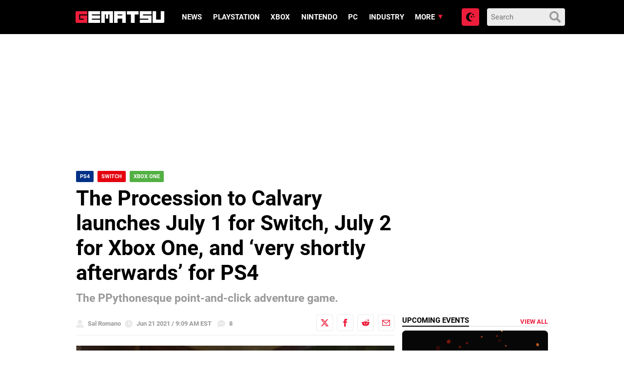

--- FILE ---
content_type: text/html; charset=utf-8
request_url: https://disqus.com/embed/comments/?base=default&f=gematsu&t_i=676027%20https%3A%2F%2Fwww.gematsu.com%2F%3Fp%3D676027&t_u=https%3A%2F%2Fwww.gematsu.com%2F2021%2F06%2Fthe-procession-to-calvary-launches-july-1-for-switch-july-2-for-xbox-one-and-very-shortly-afterwards-for-ps4&t_e=The%20Procession%20to%20Calvary%20launches%20July%201%20for%20Switch%2C%20July%202%20for%20Xbox%20One%2C%20and%20%E2%80%98very%20shortly%20afterwards%E2%80%99%20for%20PS4&t_d=%0A%20%20%20%20%20%20The%20Procession%20to%20Calvary%20launches%20July%201%20for%20Switch%2C%20July%202%20for%20Xbox%20One%2C%20and%20%E2%80%98very%20shortly%20afterwards%E2%80%99%20for%20PS4%20%20%20%20&t_t=The%20Procession%20to%20Calvary%20launches%20July%201%20for%20Switch%2C%20July%202%20for%20Xbox%20One%2C%20and%20%E2%80%98very%20shortly%20afterwards%E2%80%99%20for%20PS4&s_o=default
body_size: 2767
content:
<!DOCTYPE html>

<html lang="en" dir="ltr" class="not-supported type-">

<head>
    <title>Disqus Comments</title>

    
    <meta name="viewport" content="width=device-width, initial-scale=1, maximum-scale=1, user-scalable=no">
    <meta http-equiv="X-UA-Compatible" content="IE=edge"/>

    <style>
        .alert--warning {
            border-radius: 3px;
            padding: 10px 15px;
            margin-bottom: 10px;
            background-color: #FFE070;
            color: #A47703;
        }

        .alert--warning a,
        .alert--warning a:hover,
        .alert--warning strong {
            color: #A47703;
            font-weight: bold;
        }

        .alert--error p,
        .alert--warning p {
            margin-top: 5px;
            margin-bottom: 5px;
        }
        
        </style>
    
    <style>
        
        html, body {
            overflow-y: auto;
            height: 100%;
        }
        

        #error {
            display: none;
        }

        .clearfix:after {
            content: "";
            display: block;
            height: 0;
            clear: both;
            visibility: hidden;
        }

        
    </style>

</head>
<body>
    

    
    <div id="error" class="alert--error">
        <p>We were unable to load Disqus. If you are a moderator please see our <a href="https://docs.disqus.com/help/83/"> troubleshooting guide</a>. </p>
    </div>

    
    <script type="text/json" id="disqus-forumData">{"session":{"canModerate":false,"audienceSyncVerified":false,"canReply":true,"mustVerify":false,"recaptchaPublicKey":"6LfHFZceAAAAAIuuLSZamKv3WEAGGTgqB_E7G7f3","mustVerifyEmail":false},"forum":{"aetBannerConfirmation":null,"founder":"3995011","twitterName":"","commentsLinkOne":"1","guidelines":null,"disableDisqusBrandingOnPolls":false,"commentsLinkZero":"0","disableDisqusBranding":true,"id":"gematsu","createdAt":"2012-06-16T17:56:31.945480","category":"Games","aetBannerEnabled":false,"aetBannerTitle":null,"raw_guidelines":null,"initialCommentCount":null,"votingType":2,"daysUnapproveNewUsers":1,"installCompleted":true,"moderatorBadgeText":"Mod","commentPolicyText":null,"aetEnabled":false,"channel":null,"sort":2,"description":null,"organizationHasBadges":true,"newPolicy":true,"raw_description":null,"customFont":null,"language":"en","adsReviewStatus":1,"commentsPlaceholderTextEmpty":null,"daysAlive":0,"forumCategory":{"date_added":"2016-01-28T01:54:31","id":5,"name":"Games"},"linkColor":null,"colorScheme":"auto","pk":"1484673","commentsPlaceholderTextPopulated":null,"permissions":{},"commentPolicyLink":"https://gematsu.com/comment-policy","aetBannerDescription":null,"favicon":{"permalink":"https://disqus.com/api/forums/favicons/gematsu.jpg","cache":"https://c.disquscdn.com/uploads/forums/148/4673/favicon.png?1695845860"},"name":"Gematsu","commentsLinkMultiple":"{num}","settings":{"threadRatingsEnabled":false,"adsDRNativeEnabled":false,"behindClickEnabled":false,"disable3rdPartyTrackers":false,"adsVideoEnabled":true,"adsProductVideoEnabled":true,"adsPositionBottomEnabled":true,"ssoRequired":false,"contextualAiPollsEnabled":false,"unapproveLinks":false,"adsPositionRecommendationsEnabled":false,"adsEnabled":true,"adsProductLinksThumbnailsEnabled":false,"hasCustomAvatar":true,"organicDiscoveryEnabled":false,"adsProductDisplayEnabled":true,"adsProductLinksEnabled":false,"audienceSyncEnabled":false,"threadReactionsEnabled":false,"linkAffiliationEnabled":true,"adsPositionAiPollsEnabled":false,"disableSocialShare":false,"adsPositionTopEnabled":true,"adsProductStoriesEnabled":false,"sidebarEnabled":false,"adultContent":false,"allowAnonVotes":false,"gifPickerEnabled":true,"mustVerify":true,"badgesEnabled":false,"mustVerifyEmail":true,"allowAnonPost":false,"unapproveNewUsersEnabled":true,"mediaembedEnabled":true,"aiPollsEnabled":false,"userIdentityDisabled":false,"adsPositionPollEnabled":true,"discoveryLocked":true,"validateAllPosts":false,"adsSettingsLocked":true,"isVIP":false,"adsPositionInthreadEnabled":false},"organizationId":1112574,"typeface":"auto","url":"https://gematsu.com/","daysThreadAlive":0,"avatar":{"small":{"permalink":"https://disqus.com/api/forums/avatars/gematsu.jpg?size=32","cache":"https://c.disquscdn.com/uploads/forums/148/4673/avatar32.jpg?1695845859"},"large":{"permalink":"https://disqus.com/api/forums/avatars/gematsu.jpg?size=92","cache":"https://c.disquscdn.com/uploads/forums/148/4673/avatar92.jpg?1695845859"}},"signedUrl":"https://disq.us/?url=https%3A%2F%2Fgematsu.com%2F&key=AhvPn2b1ntAeNROdNCUnaA"}}</script>

    <div id="postCompatContainer"><div class="comment__wrapper"><div class="comment__name clearfix"><img class="comment__avatar" src="https://c.disquscdn.com/uploads/users/27027/4355/avatar92.jpg?1546133099" width="32" height="32" /><strong><a href="">Monomate360</a></strong> &bull; 4 years ago
        </div><div class="comment__content"><p>I dont know what it is I just saw in the trailer but it made me smile, so I will get it lol</p></div></div><div class="comment__wrapper"><div class="comment__name clearfix"><img class="comment__avatar" src="https://c.disquscdn.com/uploads/forums/148/4673/avatar92.jpg?1695845859" width="32" height="32" /><strong><a href="">Guest</a></strong> &bull; 4 years ago
        </div><div class="comment__content"></div></div><div class="comment__wrapper"><div class="comment__name clearfix"><img class="comment__avatar" src="https://c.disquscdn.com/uploads/users/13725/6363/avatar92.jpg?1528088621" width="32" height="32" /><strong><a href="">gingataisen</a></strong> &bull; 4 years ago
        </div><div class="comment__content"><p>Is there such a thing as islamic art?</p></div></div><div class="comment__wrapper"><div class="comment__name clearfix"><img class="comment__avatar" src="https://c.disquscdn.com/uploads/forums/148/4673/avatar92.jpg?1695845859" width="32" height="32" /><strong><a href="">fishingsidequest</a></strong> &bull; 4 years ago
        </div><div class="comment__content"><p>This looks very good</p></div></div><div class="comment__wrapper"><div class="comment__name clearfix"><img class="comment__avatar" src="https://c.disquscdn.com/uploads/forums/148/4673/avatar92.jpg?1695845859" width="32" height="32" /><strong><a href="">Jason B.</a></strong> &bull; 4 years ago
        </div><div class="comment__content"><p>PS4 version to arrive “as soon as possible.” PS Plus title for July, maybe? I hope not to censor the artwork, which I don't believe they will.</p></div></div><div class="comment__wrapper"><div class="comment__name clearfix"><img class="comment__avatar" src="https://c.disquscdn.com/uploads/forums/148/4673/avatar92.jpg?1695845859" width="32" height="32" /><strong><a href="">yellowmage</a></strong> &bull; 4 years ago
        </div><div class="comment__content"><p>So 3rd July, then?</p></div></div><div class="comment__wrapper"><div class="comment__name clearfix"><img class="comment__avatar" src="https://c.disquscdn.com/uploads/forums/148/4673/avatar92.jpg?1695845859" width="32" height="32" /><strong><a href="">Guest</a></strong> &bull; 4 years ago
        </div><div class="comment__content"></div></div><div class="comment__wrapper"><div class="comment__name clearfix"><img class="comment__avatar" src="https://c.disquscdn.com/uploads/forums/148/4673/avatar92.jpg?1695845859" width="32" height="32" /><strong><a href="">EPIC DB</a></strong> &bull; 4 years ago
        </div><div class="comment__content"><p>That's an art, sir. Not nudity.</p></div></div><div class="comment__wrapper"><div class="comment__name clearfix"><img class="comment__avatar" src="https://c.disquscdn.com/uploads/forums/148/4673/avatar92.jpg?1695845859" width="32" height="32" /><strong><a href="">Defor Defor</a></strong> &bull; 4 years ago
        </div><div class="comment__content"><p>This looks like fun! Wonder how bigots will react to Christ depiction and other religious shenanigans.</p></div></div><div class="comment__wrapper"><div class="comment__name clearfix"><img class="comment__avatar" src="https://c.disquscdn.com/uploads/forums/148/4673/avatar92.jpg?1695845859" width="32" height="32" /><strong><a href="">EPIC DB</a></strong> &bull; 4 years ago
        </div><div class="comment__content"><p>This is the weirder sh*t I saw all week. Give me more.</p></div></div></div>


    <div id="fixed-content"></div>

    
        <script type="text/javascript">
          var embedv2assets = window.document.createElement('script');
          embedv2assets.src = 'https://c.disquscdn.com/embedv2/latest/embedv2.js';
          embedv2assets.async = true;

          window.document.body.appendChild(embedv2assets);
        </script>
    



    
</body>
</html>


--- FILE ---
content_type: application/javascript; charset=UTF-8
request_url: https://gematsu.disqus.com/count-data.js?2=https%3A%2F%2Fwww.gematsu.com%2F2021%2F06%2Fthe-procession-to-calvary-launches-july-1-for-switch-july-2-for-xbox-one-and-very-shortly-afterwards-for-ps4&2=https%3A%2F%2Fwww.gematsu.com%2F2026%2F01%2Fkarous-for-pc-launches-january-22&2=https%3A%2F%2Fwww.gematsu.com%2F2026%2F01%2Fpalworld-early-access-second-anniversary-video-teases-new-pals&2=https%3A%2F%2Fwww.gematsu.com%2F2026%2F01%2Ftides-of-tomorrow-delayed-to-april-22&2=https%3A%2F%2Fwww.gematsu.com%2F2026%2F01%2Ftokyo-clanpool-uncut-edition-announced-for-pc
body_size: 769
content:
var DISQUSWIDGETS;

if (typeof DISQUSWIDGETS != 'undefined') {
    DISQUSWIDGETS.displayCount({"text":{"and":"and","comments":{"zero":"0","multiple":"{num}","one":"1"}},"counts":[{"id":"https:\/\/www.gematsu.com\/2026\/01\/tides-of-tomorrow-delayed-to-april-22","comments":1},{"id":"https:\/\/www.gematsu.com\/2021\/06\/the-procession-to-calvary-launches-july-1-for-switch-july-2-for-xbox-one-and-very-shortly-afterwards-for-ps4","comments":8},{"id":"https:\/\/www.gematsu.com\/2026\/01\/karous-for-pc-launches-january-22","comments":0},{"id":"https:\/\/www.gematsu.com\/2026\/01\/tokyo-clanpool-uncut-edition-announced-for-pc","comments":0},{"id":"https:\/\/www.gematsu.com\/2026\/01\/palworld-early-access-second-anniversary-video-teases-new-pals","comments":2}]});
}